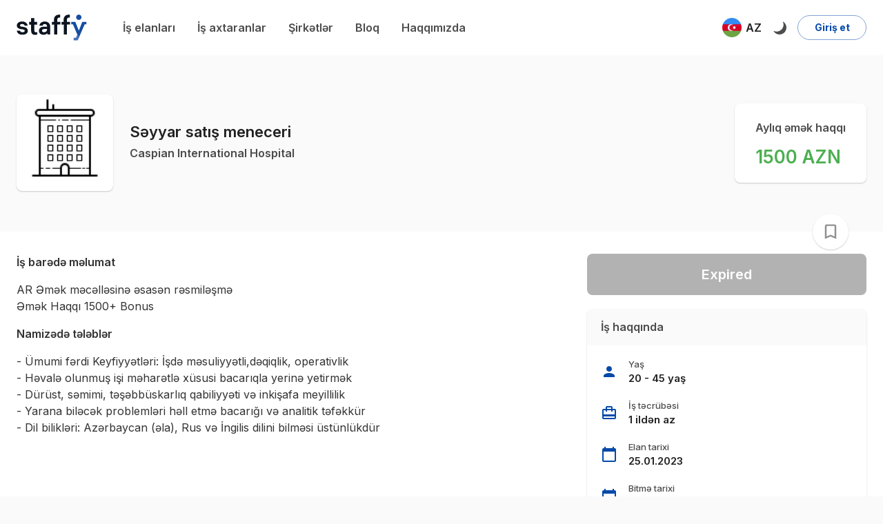

--- FILE ---
content_type: image/svg+xml
request_url: https://s3.mediusoft.com/staffy/company-logo/630fa3ba2f1fc6914449a861fa00a2fc_company_logo.svg
body_size: 7562
content:
<svg width="500" height="500" viewBox="0 0 500 500" fill="none" xmlns="http://www.w3.org/2000/svg">
<g clip-path="url(#clip0_1317_52)">
<rect width="500" height="500" fill="#E5E5E5"/>
<path fill-rule="evenodd" clip-rule="evenodd" d="M0 0H500V500H0V0Z" fill="#F0F0F0"/>
<path d="M78.1247 245.562C80.7759 245.562 83.4322 245.562 86.0758 245.562C89.46 245.562 92.8467 245.562 96.2308 245.562C96.8223 245.563 97.4132 245.608 98 245.694V240.022C88.5948 240.004 79.1904 239.997 69.7868 240.001C68.5661 240.001 68 240.683 68 242.101V272.802C69.011 273.079 75.6226 273.058 76.4364 272.785C76.4516 272.408 76.4793 272.005 76.4793 271.609C76.4793 268.636 76.5501 265.66 76.4591 262.693C76.3884 260.396 77.0607 260.046 78.7338 260.064C85.1559 260.096 91.5779 260.079 98 260.064V254.365C97.3996 254.462 96.794 254.51 96.1879 254.507C93.3471 254.53 90.5063 254.507 87.663 254.507C84.5341 254.507 81.4044 254.507 78.2738 254.507C77.0354 254.507 76.4869 253.868 76.4819 252.428C76.4819 250.757 76.4819 249.084 76.4819 247.429C76.4945 246.094 76.9494 245.567 78.1247 245.562Z" fill="#045388"/>
<path d="M236.714 266.995C236.829 269.699 235.765 271.5 233.69 272.292C232.239 272.802 230.73 273.039 229.217 272.995C220.703 272.995 212.187 272.995 203.673 272.909C202.515 272.858 201.367 272.622 200.261 272.209C198.539 271.621 197.528 270.149 197.22 268.072C197.089 267.197 197.021 266.312 197.016 265.424C196.999 259.436 196.991 253.447 197.016 247.459C197.028 246.421 197.138 245.388 197.344 244.379C197.732 242.425 198.862 241.204 200.455 240.724C201.695 240.317 202.971 240.089 204.257 240.044C212.836 239.985 221.413 239.985 229.99 240.044C231.248 240.077 232.499 240.299 233.71 240.706C235.762 241.359 236.819 243.031 237 245.679C236.667 245.694 236.336 245.72 236.006 245.72H207.443C206.946 245.72 206.449 245.691 205.992 246.047C205.813 246.158 205.665 246.329 205.566 246.538C205.468 246.747 205.422 246.985 205.435 247.224C205.458 248.86 205.435 250.496 205.435 252.132C205.435 256.371 205.435 260.612 205.435 264.853C205.435 266.353 205.977 266.989 207.264 266.989H236.707L236.714 266.995Z" fill="#045388"/>
<path d="M103 265.848C103.204 265.514 103.302 265.334 103.415 265.171C104.422 263.744 105.446 262.343 106.408 260.884C106.583 260.585 106.823 260.345 107.104 260.188C107.385 260.031 107.697 259.962 108.009 259.989C112.685 260.03 117.362 260.009 122.038 260.009H123.143C123.79 258.885 123.79 258.885 123.176 257.844C121.048 254.231 118.921 250.618 116.795 247.007C116.672 246.798 116.564 246.577 116.4 246.275L120.805 240C127.882 250.962 134.9 261.832 142 272.84C141.762 272.906 141.521 272.953 141.278 272.98C138.574 272.98 135.869 272.98 133.166 272.997C132.947 273.013 132.729 272.96 132.535 272.842C132.341 272.725 132.179 272.548 132.066 272.332C131.137 270.794 130.18 269.283 129.214 267.781C128.419 266.54 127.412 265.836 125.997 265.842C118.743 265.88 111.487 265.86 104.233 265.86L103 265.848Z" fill="#045388"/>
<path d="M159.062 240.363C158.87 240.532 158.717 240.754 158.619 241.011C158.521 241.267 158.48 241.549 158.501 241.829C158.526 243.881 158.501 245.932 158.501 247.961C158.501 253.25 158.501 258.543 158.501 263.838C158.501 265.714 159.044 266.505 160.341 266.505H189.991C190.109 269.882 189.035 272.13 186.946 273.121C185.484 273.815 183.97 274 182.441 274C173.867 274 165.291 274 156.717 273.894C155.538 273.828 154.376 273.531 153.281 273.015C151.547 272.282 150.528 270.453 150.218 267.851C150.085 266.752 150.017 265.645 150.013 264.536C149.996 257.06 149.996 249.584 150.013 242.11C150.017 241.405 150.054 240.701 150.123 240" fill="#045388"/>
<path d="M283.707 266.996C283.827 269.7 282.734 271.5 280.607 272.292C279.12 272.802 277.573 273.039 276.022 272.995C267.296 272.995 258.567 272.995 249.84 272.909C248.653 272.858 247.476 272.622 246.343 272.209C245.441 271.935 244.644 271.322 244.076 270.468C243.632 269.759 243.34 268.938 243.225 268.073C243.091 267.199 243.021 266.313 243.016 265.425C242.999 259.438 242.991 253.451 243.016 247.464C243.032 246.423 243.148 245.388 243.363 244.378C243.532 243.475 243.925 242.648 244.494 241.998C245.071 241.371 245.781 240.932 246.552 240.724C247.822 240.317 249.131 240.089 250.449 240.044C259.242 239.985 268.034 239.985 276.827 240.044C278.113 240.08 279.39 240.304 280.628 240.712C282.732 241.365 283.814 243.036 284 245.684C283.659 245.699 283.32 245.725 282.981 245.725H253.704C253.195 245.725 252.685 245.696 252.217 246.052C252.033 246.163 251.882 246.334 251.781 246.543C251.679 246.751 251.633 246.99 251.646 247.229C251.672 248.864 251.646 250.5 251.646 252.136V264.854C251.646 265.604 251.786 266.14 252.089 266.484C252.392 266.828 252.853 266.99 253.521 266.99H283.699L283.707 266.996Z" fill="#045388"/>
<path d="M244.29 266.994C244.173 269.699 245.264 271.5 247.393 272.291C248.881 272.802 250.428 273.04 251.979 272.995C260.71 272.995 269.438 272.995 278.169 272.909C279.354 272.858 280.528 272.623 281.659 272.212C282.56 271.938 283.357 271.325 283.924 270.47C284.369 269.761 284.661 268.94 284.777 268.074C284.91 267.2 284.979 266.314 284.984 265.426C285.001 259.437 285.009 253.449 284.984 247.46C284.971 246.422 284.858 245.388 284.647 244.379C284.48 243.475 284.087 242.647 283.516 241.998C282.94 241.37 282.229 240.931 281.458 240.724C280.188 240.317 278.88 240.089 277.562 240.044C268.768 239.985 259.974 239.985 251.179 240.044C249.891 240.077 248.612 240.298 247.373 240.703C245.269 241.357 244.183 243.028 244 245.677C244.339 245.691 244.678 245.718 245.019 245.718H274.301C274.811 245.718 275.32 245.688 275.792 246.045C275.975 246.156 276.126 246.327 276.228 246.536C276.329 246.745 276.376 246.983 276.362 247.222C276.337 248.858 276.362 250.494 276.362 252.13C276.362 256.37 276.362 260.61 276.362 264.852C276.362 265.602 276.222 266.138 275.919 266.482C275.616 266.827 275.155 266.988 274.49 266.988H244.29V266.994Z" fill="#045388"/>
<path d="M299.899 240.007H293.461C293.156 239.994 292.851 240 292.547 240.025C291.633 240.13 291 240.874 291 241.838C291 251.905 291 261.972 291 272.039C291 272.356 291.05 272.671 291.076 273H300" fill="#045388"/>
<path d="M300.43 240L327 272.95L317.008 273L292 240.555L300.43 240Z" fill="#045388"/>
<path d="M317 270.099C317 270.59 317 271.084 317 271.569V273H326.916C326.947 272.671 327 272.353 327 272.036C327 261.971 327 251.905 327 241.838C327 240.874 326.293 240.131 325.278 240.022C324.944 239.987 324.602 240.004 324.262 240.004H317.104V270.099H317Z" fill="#045388"/>
<path d="M358 262.17C360.204 260.021 362.459 257.964 364.764 256L366.57 257.533L381.762 270.457C382.05 270.703 382.05 270.703 381.904 271.083C381.821 271.304 381.722 271.521 381.659 271.75C381.642 271.83 381.6 271.9 381.541 271.945C381.483 271.991 381.411 272.009 381.341 271.996C378.717 271.996 376.087 271.996 373.45 271.996C372.22 271.996 371.008 271.996 369.787 271.996C369.654 271.993 369.524 271.945 369.414 271.859C365.665 268.689 361.918 265.516 358.172 262.339C358.118 262.276 358.069 262.224 358 262.17Z" fill="#045388"/>
<path d="M334 241.45C334.198 241.007 334.392 240.558 334.598 240.13C334.642 240.068 334.703 240.025 334.771 240.008C334.83 239.997 334.89 239.997 334.949 240.008C338.848 240.008 342.74 240.008 346.626 240.008C346.818 240.003 347.006 240.076 347.158 240.213L355.804 247.629L356 247.804C355.942 247.846 355.898 247.887 355.85 247.914C353.114 249.478 350.425 251.152 347.783 252.936C347.738 252.977 347.683 253 347.626 253C347.568 253 347.513 252.977 347.468 252.936C343.018 249.14 338.566 245.345 334.112 241.551C334.076 241.524 334.043 241.489 334 241.45Z" fill="#045388"/>
<path d="M345.048 271.844C345.048 271.844 372.993 234.248 432 225C432 225 370.911 228.084 334 269.995L336.208 272L345.048 271.844Z" fill="#A8AAAD"/>
</g>
<defs>
<clipPath id="clip0_1317_52">
<rect width="500" height="500" fill="white"/>
</clipPath>
</defs>
</svg>


--- FILE ---
content_type: image/svg+xml
request_url: https://s3.mediusoft.com/staffy/company-logo/259410648307ce238f7813e1dec2a923_company_logo.svg
body_size: 4255
content:
<svg width="500" height="500" viewBox="0 0 500 500" fill="none" xmlns="http://www.w3.org/2000/svg">
<rect width="500" height="500" fill="#F0F0F0"/>
<path fill-rule="evenodd" clip-rule="evenodd" d="M119.621 263.458H126.979V238.932L119.788 229.716V250.623L110.759 237.732V250.449L119.621 263.458ZM90.9658 229.648L83.7752 239.935V263.307H90.9658V229.648ZM102.242 247.815V263.307H109.433V237.738L102.242 247.815ZM71.8167 244.287L101.084 206.359C102.257 204.848 103.843 204 105.497 204C107.15 204 108.736 204.848 109.909 206.359L139.181 244.287C140.346 245.807 141 247.862 141 250.005C141 252.147 140.346 254.202 139.181 255.722L109.909 293.642C108.736 295.152 107.15 296 105.497 296C103.843 296 102.257 295.152 101.084 293.642L71.8167 255.712C70.653 254.193 70 252.14 70 250C70 247.86 70.653 245.806 71.8167 244.287Z" fill="#00001E"/>
<path d="M113 230H104.4L98.1995 238.233L92 230V241.6L98.1995 250L104.4 241.6L113 230Z" fill="#20C940"/>
<path fill-rule="evenodd" clip-rule="evenodd" d="M430 261.655H411.895C408.556 261.655 406.563 261.057 405.916 259.862C405.566 259.181 405.46 258.157 405.596 256.79C405.642 256.194 405.783 254.978 406.017 253.143L409.438 228H399.18L396.117 250.521C395.548 254.825 395.199 257.808 395.072 259.469C394.774 263.219 395.401 266.17 396.951 268.323C398.389 270.327 400.868 271.5 404.388 271.841C405.31 271.94 425.166 271.992 428.586 272L430 261.655Z" fill="#00001E"/>
<path fill-rule="evenodd" clip-rule="evenodd" d="M200.61 238.25H174.828C172.917 238.25 171.525 238.418 170.654 238.754C168.946 239.407 167.77 241.026 167.125 243.613C166.683 245.517 166.337 247.456 166.09 249.417C165.669 252.509 165.541 254.811 165.707 256.324C165.894 258.155 166.649 259.333 167.97 259.859C168.833 260.194 170.058 260.362 171.643 260.363H197.587L196.135 271H168.705C165.755 271 163.313 270.769 161.381 270.306C158.412 269.614 156.466 267.714 155.543 264.604C155.114 263.116 154.939 261.247 155.019 258.998C155.159 255.806 155.454 252.628 155.904 249.484C156.5 245.116 157.153 241.515 157.864 238.68C158.542 235.953 159.791 233.522 161.473 231.655C162.822 230.111 164.469 229.066 166.24 228.631C167.884 228.21 170.223 228 173.255 228H202L200.61 238.25Z" fill="#00001E"/>
<path d="M238.13 228L250 271H238.841L230.14 238.522L218.131 260.364L212.281 271H205.741H201L225.289 228H238.13Z" fill="#00001E"/>
<path d="M350.544 245.335H392.599L391.419 253.851H359.694L358.739 260.749H390.475L389.055 271H347L348.419 260.749L349.374 253.851L350.544 245.335ZM352.945 228H395L393.562 238.396H351.506L352.945 228Z" fill="#00001E"/>
<path fill-rule="evenodd" clip-rule="evenodd" d="M255.255 261.605C255.495 261.631 268.541 261.652 268.809 261.669C271.187 261.794 274.499 261.805 278.747 261.701C281.881 261.637 283.919 261.319 284.86 260.747C285.748 260.197 286.288 259.211 286.481 257.79C286.738 255.879 286.33 254.68 285.255 254.192C284.61 253.892 283.498 253.733 281.92 253.713C281.611 253.713 280.634 253.701 278.99 253.679H269.814C267.323 253.679 265.179 253.574 263.384 253.363C260.481 253.044 258.554 251.826 257.604 249.71C256.783 247.824 256.647 244.859 257.195 240.815C257.738 236.808 258.651 233.865 259.935 231.987C260.895 230.609 262.101 229.562 263.446 228.938C265.532 227.937 268.608 227.332 272.675 227.126C274.264 227.041 276.531 226.999 279.474 227C281.06 227 297.704 227.009 299 227.026L297.73 236.339C297.134 236.32 281.291 236.309 280.589 236.309C276.588 236.309 273.511 236.404 271.36 236.594C269.761 236.741 268.696 237.161 268.163 237.856C267.697 238.491 267.392 239.297 267.289 240.165C267.044 241.975 267.612 243.123 268.994 243.608C269.378 243.755 270.724 243.861 273.031 243.925H282.459C284.117 243.925 286.468 244.031 289.512 244.242C293.023 244.475 295.252 245.778 296.2 248.151C297.013 250.185 297.157 253.151 296.632 257.05C295.973 261.922 294.675 265.387 292.739 267.443C291.277 268.988 289.03 269.962 285.998 270.365C282.753 270.79 278.528 271.001 273.323 271C270.839 271 255.875 270.976 254 270.921L255.255 261.605Z" fill="#00001E"/>
<path d="M301 271L303.836 249.98H328.4C329.991 249.98 331.154 249.812 331.889 249.476C332.66 249.119 333.288 248.394 333.772 247.301C334.028 246.713 334.255 245.694 334.451 244.243C334.782 241.785 334.536 240.156 333.712 239.356C333.254 238.936 332.656 238.674 331.914 238.57C331.616 238.526 330.961 238.505 329.948 238.506H305.384L306.808 228H332.047C334.632 228 336.399 228.052 337.349 228.156C339.738 228.429 341.499 229.122 342.633 230.236C344.242 231.875 345.03 234.302 344.999 237.515C344.957 239.619 344.786 241.716 344.49 243.785C343.86 248.45 343.028 251.885 341.991 254.091C340.663 256.885 338.901 258.691 336.707 259.51C335.082 260.12 332.36 260.424 328.539 260.423H312.454L311.03 270.996L301 271Z" fill="#00001E"/>
</svg>


--- FILE ---
content_type: image/svg+xml
request_url: https://s3.mediusoft.com/staffy/company-logo/3107d1dea52a48a7676d9adb970648cf_company_logo.svg
body_size: 4626
content:
<svg width="500" height="500" viewBox="0 0 500 500" fill="none" xmlns="http://www.w3.org/2000/svg">
<rect width="500" height="500" fill="#49B44A"/>
<path d="M334.924 216.16C335.574 216.042 336.239 215.836 336.92 215.541C337.57 215.245 338.08 214.773 338.452 214.124C349.468 194.977 353.49 174.354 350.52 152.255C350.303 150.633 351.046 149.895 352.748 150.043C354.264 150.161 355.192 150.928 355.532 152.344C363.516 183.529 357.714 211.956 338.127 237.624C328.844 249.779 314.099 275.226 293.893 313.964C293.573 314.578 293.082 315.093 292.475 315.453C291.868 315.813 291.169 316.002 290.458 316H214.848C213.115 316 211.769 315.321 210.81 313.964C177.391 267.85 144.901 225.542 142.023 179.163C141.837 176.271 142.781 174.413 144.854 173.587C146.401 172.967 147.252 173.454 147.407 175.047C148.769 190.654 154.447 204.595 164.441 216.868C178.366 233.951 210.532 256.742 234.528 248.82C273.795 235.854 247.292 191.112 220.604 180.933C219.273 180.402 218.855 180.8 219.35 182.128C222.832 191.421 238.52 196.732 243.765 209.566C244.538 211.395 243.889 212.325 241.815 212.354C195.957 212.561 175.581 190.433 180.687 145.971C180.726 145.579 180.883 145.208 181.139 144.9C181.394 144.592 181.739 144.359 182.132 144.23C182.525 144.1 182.951 144.079 183.361 144.168C183.77 144.256 184.147 144.452 184.446 144.732L193.451 153.273C194.121 153.94 194.969 154.428 195.911 154.69C250.356 170.71 265.209 181.597 261.124 238.863C261.082 239.57 261.205 240.278 261.486 240.936C261.767 241.594 262.198 242.186 262.749 242.669C267.638 246.977 272.511 248.157 277.369 246.209C350.752 216.558 359.803 122.206 285.167 87.51C284.896 87.3753 284.676 87.1589 284.542 86.8948C284.408 86.6307 284.366 86.3337 284.425 86.0503C284.483 85.767 284.638 85.5133 284.864 85.3289C285.091 85.1446 285.377 85.0401 285.678 85.0317C291.248 84.7662 296.384 86.1676 301.088 89.236C349.576 120.864 360.36 162.552 333.439 214.301C332.634 215.865 333.129 216.485 334.924 216.16Z" fill="white"/>
<path d="M227.333 106.948C226.865 106.918 226.4 107.036 226.011 107.283C225.622 107.531 225.332 107.894 225.187 108.315C225.042 108.735 225.05 109.19 225.21 109.605C225.37 110.021 225.672 110.375 226.069 110.61C236.58 116.7 241.632 125.79 241.226 137.881C241.164 139.322 240.369 140.029 238.841 139.999C207.965 139.117 203.755 113.964 183.92 97.2398C182.516 96.063 182.719 95.2099 184.528 94.6804C214.421 86.1638 254.278 97.681 252.969 132.983C252.935 133.565 252.677 134.115 252.242 134.529C251.808 134.944 251.227 135.193 250.611 135.231C249.995 135.269 249.385 135.093 248.897 134.736C248.409 134.378 248.077 133.865 247.963 133.292C246.279 123.275 240.384 107.874 227.333 106.948Z" fill="white"/>
<path d="M168.634 209.164C170.758 212.751 176.766 217.355 179.116 222.092C180.742 225.398 180.125 225.885 177.263 223.553C164.312 212.957 156.556 200.693 153.996 186.762C153.122 182.069 152.158 178.63 151.104 176.446C150.472 175.118 150.125 173.716 150.065 172.24C149.372 153.409 154.207 136.039 164.568 120.13C165.261 119.067 166.134 118.403 167.188 118.138C168.845 117.725 169.252 118.241 168.408 119.687C151.149 149.734 151.225 179.56 168.634 209.164Z" fill="white"/>
<path d="M276.574 134.213C257.649 138.946 249.673 150.983 252.647 170.326C252.771 171.267 252.678 172.031 252.368 172.619C251.129 175.059 248.806 174.265 245.399 170.238C244.44 169.103 243.945 167.679 244.005 166.226C244.98 126.981 276.853 117.457 312.164 123.807C314.27 124.189 314.564 125.115 313.047 126.584C296.692 142.282 285.356 166.887 259.895 167.681C259.459 167.689 259.027 167.61 258.626 167.447C258.226 167.285 257.866 167.043 257.572 166.739C257.277 166.434 257.054 166.074 256.918 165.681C256.782 165.288 256.735 164.873 256.782 164.462C258.083 152.586 264.401 144.046 275.738 138.843C276.915 138.314 277.488 137.417 277.457 136.153C277.457 135.741 277.457 135.33 277.457 134.918C277.488 134.301 277.194 134.066 276.574 134.213Z" fill="white"/>
<path d="M279.303 326H222.697C218.998 326 216 328.833 216 332.327V332.673C216 336.167 218.998 339 222.697 339H279.303C283.002 339 286 336.167 286 332.673V332.327C286 328.833 283.002 326 279.303 326Z" fill="white"/>
<path d="M277.848 348.81L224.92 349.075C223.308 349.083 222.007 350.342 222.016 351.887L222.023 353.13C222.031 354.675 223.345 355.921 224.958 355.913L277.886 355.648C279.498 355.639 280.799 354.381 280.79 352.836L280.784 351.592C280.775 350.047 279.461 348.802 277.848 348.81Z" fill="white"/>
<path d="M274.861 366C274.898 366 274.933 366.014 274.959 366.039C274.985 366.065 275 366.099 275 366.134V366.448C275 371.368 272.655 376.087 268.481 379.566C264.307 383.045 258.645 385 252.742 385H251.258C248.335 385 245.441 384.52 242.74 383.588C240.04 382.655 237.586 381.289 235.519 379.566C233.452 377.844 231.813 375.798 230.694 373.548C229.576 371.297 229 368.884 229 366.448V366.134C229 366.099 229.015 366.065 229.041 366.039C229.067 366.014 229.102 366 229.139 366H274.861Z" fill="white"/>
<path d="M250.5 415C256.851 415 262 410.299 262 404.5C262 398.701 256.851 394 250.5 394C244.149 394 239 398.701 239 404.5C239 410.299 244.149 415 250.5 415Z" fill="white"/>
</svg>


--- FILE ---
content_type: image/svg+xml
request_url: https://s3.mediusoft.com/staffy/company-logo/c3648c62a8233969a70aeea933a7d9cc_company_logo.svg
body_size: 19825
content:
<svg width="500" height="500" viewBox="0 0 500 500" fill="none" xmlns="http://www.w3.org/2000/svg">
<rect width="500" height="500" fill="#F0F0F0"/>
<path d="M249.992 278.965C261.771 273.481 262.391 261.858 262.309 258.461C255.373 253.9 251.804 249.4 249.992 246.092C248.18 249.4 244.615 253.9 237.678 258.461C237.593 261.858 238.217 273.481 249.992 278.965ZM237.905 297.624C234.254 299.86 231.11 302.393 230.686 306.236C230.601 306.892 230.233 307.487 229.639 307.784C228.703 308.289 227.574 307.874 227.121 306.889C222.505 296.995 223.27 288.798 226.018 282.421C225.338 282.629 224.658 282.839 223.979 283.019C222.082 283.586 220.158 284.152 218.431 285.016C218.628 288.683 218.093 291.932 216.875 294.583C215.43 297.8 213.109 300.126 210.079 301.349C204.531 303.554 200.398 301.439 196.039 299.203C193.291 297.803 190.405 296.314 187.176 296.134C186.128 296.103 185.337 295.149 185.393 294.047C185.419 293.449 185.705 292.944 186.099 292.585C194.706 284.567 200.707 288.652 206.229 292.406C208.182 293.746 210.079 295.056 211.833 295.447C212.486 294.7 213.024 293.867 213.448 292.882C214.41 290.767 214.863 288.082 214.636 284.982L214.58 284.326L214.551 284.087V284.026V283.877C214.521 283.905 214.495 283.936 214.466 283.936C206.455 290.074 201.981 286.11 197.763 282.384C196.092 280.926 194.506 279.492 192.95 279.194C192.412 279.105 191.903 278.749 191.62 278.21C191.112 277.256 191.45 276.033 192.356 275.497C204.134 268.613 209.032 274.574 212.315 278.597C213.051 279.489 213.674 280.266 214.071 280.473C214.213 280.532 214.383 280.622 214.495 280.743C214.919 274.336 218.175 269.774 222.226 266.587C226.103 263.518 230.633 261.728 233.975 260.747C233.834 258.542 233.975 257.111 233.975 257.111C234.057 256.427 234.428 255.888 234.937 255.563C235.278 255.355 235.616 255.145 235.928 254.937C233.436 253.389 231.086 251.809 228.85 250.227L221.773 257.142C222.34 257.65 222.82 258.244 223.188 258.901C224.008 260.332 224.291 262.06 223.838 263.76C223.808 263.939 223.782 264.06 223.752 264.147L220.158 262.896L220.187 262.747C220.358 262.122 220.243 261.465 219.931 260.929C219.593 260.332 219.025 259.858 218.26 259.588L218.06 259.53C217.184 259.291 216.278 259.381 215.542 259.768C214.863 260.124 214.324 260.722 214.098 261.437L210.503 260.186C211.041 258.399 212.315 256.996 213.871 256.194L214.013 256.135L211.577 254.733L213.418 251.215L218.966 254.463L225.62 247.935C223.838 246.625 222.111 245.284 220.496 243.971C204.105 256.312 190.403 244.002 190.373 243.971L188.702 242.54L199.178 232.2C191.053 233.81 184.001 231.813 178.565 228.595C172.282 224.87 168.034 219.447 166.563 216.019C166.393 215.601 166.251 215.245 166.166 214.886L165.601 212.978L183.04 207.224C160.277 203.291 162.315 182.697 162.345 182.639L162.486 180.821H173.102C150.199 171.075 156.909 148.961 156.938 148.902L157.447 147.115L200.422 157.756C204.073 157.725 207.158 157.368 209.056 156.176C210.612 155.191 211.321 153.374 210.727 150.215L214.436 149.441C215.398 154.566 213.983 157.697 211.012 159.573C208.888 160.914 205.999 161.481 202.69 161.661C207.22 177.724 214.807 187.798 222.593 194.146L226.218 192.923C222.593 189.972 216.789 184.28 213.168 176.024L216.592 174.355C221.687 185.887 231.371 191.91 231.398 191.91L234.993 194.205L226.5 197.008C229.133 198.736 231.71 200.108 234.172 201.151C236.266 199.095 239.126 195.788 240.77 191.734C241.706 189.439 242.214 186.875 241.959 184.162C236.946 184.667 232.192 182.821 227.944 175.401C227.406 174.447 227.718 173.224 228.594 172.661C229.133 172.332 229.756 172.301 230.265 172.54C234.766 174.416 239.352 173.137 243.856 171.019C243.318 170.96 242.809 170.902 242.3 170.812C237.884 169.976 233.834 167.771 231.401 163.599L234.601 161.515C236.413 164.584 239.529 166.253 242.953 166.879C246.577 167.535 250.513 167.089 253.796 165.894C262.433 161.781 270.64 160.589 278.541 176.535C279.05 177.519 278.683 178.74 277.747 179.247C277.012 179.635 276.162 179.486 275.597 178.919C271.861 175.788 268.348 175.671 265.604 177.281C263.792 178.325 262.262 180.112 261.215 182.258C260.112 184.463 259.488 186.996 259.517 189.529C259.573 193.97 261.697 198.411 266.878 200.705C269.028 199.721 271.237 198.5 273.502 197.008L265.01 194.205L268.604 191.91C268.634 191.91 278.315 185.89 283.41 174.355L286.834 176.024C283.21 184.28 277.406 189.972 273.785 192.923L277.438 194.146C285.195 187.798 292.782 177.724 297.312 161.661C294 161.481 291.114 160.914 288.99 159.573C286.019 157.697 284.601 154.566 285.566 149.441L289.276 150.215C288.681 153.374 289.39 155.191 290.946 156.176C292.844 157.368 295.93 157.725 299.58 157.756L342.555 147.115L343.064 148.902C343.091 148.961 349.801 171.075 326.897 180.821H337.513L337.655 182.639C337.681 182.697 339.72 203.291 316.96 207.224L334.401 212.978L333.833 214.886C333.748 215.245 333.607 215.601 333.436 216.019C331.965 219.447 327.717 224.87 321.434 228.595C315.998 231.813 308.95 233.81 300.825 232.2L311.3 242.54L309.629 243.971C309.6 244.002 295.897 256.312 279.506 243.971C277.894 245.284 276.167 246.625 274.382 247.935L281.318 254.73L286.472 251.273L288.511 254.643L286.19 256.222C287.719 257.027 288.964 258.427 289.502 260.186L285.907 261.437C285.681 260.722 285.142 260.127 284.463 259.768C283.728 259.381 282.821 259.291 281.945 259.53L281.748 259.588C280.983 259.858 280.418 260.332 280.077 260.929C279.765 261.465 279.653 262.122 279.824 262.747L279.853 262.896L276.256 264.119C276.229 264.029 276.2 263.912 276.173 263.76C275.72 262.063 276.003 260.332 276.823 258.901C277.191 258.244 277.674 257.65 278.238 257.142L271.161 250.227C268.922 251.806 266.545 253.386 264.083 254.937C264.421 255.148 264.762 255.386 265.13 255.594C265.639 255.922 265.98 256.489 266.036 257.114C266.036 257.114 266.177 258.545 266.036 260.75C269.349 261.731 273.905 263.521 277.785 266.59C281.807 269.78 285.09 274.311 285.487 280.687L285.884 280.508C286.281 280.328 286.931 279.554 287.696 278.6C290.908 274.664 295.668 268.873 306.902 275.073C307.367 275.33 307.67 275.822 307.693 276.373L307.699 276.482C307.723 277.036 307.461 277.569 307.002 277.841C306.693 278.027 306.367 278.278 306.031 278.572C304.766 279.684 303.375 281.406 302.251 282.387C298.033 286.113 293.562 290.077 285.548 283.939L285.463 283.908V284.026V284.087L285.434 284.295L285.378 284.979C285.181 288.079 285.604 290.761 286.566 292.879C287.019 293.951 287.643 294.877 288.378 295.651C290.841 296.366 293.332 294.576 295.909 292.731C300.719 289.268 305.79 285.642 313.077 291.845C313.633 292.319 313.853 293.112 313.615 293.821C313.165 295.165 312.071 296.131 310.75 296.425C308.344 296.961 306.12 298.107 303.978 299.2C299.619 301.436 295.485 303.551 289.934 301.346C286.905 300.123 284.584 297.8 283.139 294.579C281.921 291.929 281.383 288.68 281.583 285.013C279.856 284.149 277.929 283.583 276.032 283.016C275.353 282.836 274.673 282.629 273.993 282.418C276.741 288.798 277.506 296.992 272.89 306.886C272.437 307.871 271.305 308.286 270.372 307.781C269.778 307.484 269.41 306.886 269.325 306.233C268.901 302.387 265.76 299.853 262.106 297.621C261.115 299.407 259.841 301.256 258.226 302.953C256.243 305.01 253.725 306.8 250.61 307.902H249.422C246.306 306.8 243.788 305.01 241.806 302.953C240.191 301.256 238.917 299.407 237.925 297.621L237.905 297.624ZM258.8 295.657C255.346 293.691 252.034 291.693 249.995 288.863C247.957 291.693 244.644 293.691 241.191 295.657C242.041 297.178 243.115 298.726 244.447 300.129C245.918 301.65 247.76 303.021 249.995 303.913C252.234 303.018 254.072 301.646 255.546 300.129C256.876 298.729 257.952 297.178 258.803 295.657H258.8ZM262.539 241.831C260.556 243.977 258.291 245.972 255.714 247.762C256.932 249.192 258.517 250.772 260.612 252.441C263.33 250.803 265.877 249.134 268.313 247.464L262.539 241.831ZM271.54 245.17C273.267 243.915 274.938 242.636 276.523 241.354L268.398 233.665C267.407 235.424 266.304 237.152 265.03 238.821L271.543 245.17H271.54ZM234.963 238.821C233.689 237.152 232.583 235.424 231.592 233.665L223.467 241.354C225.053 242.636 226.724 243.919 228.45 245.17L234.963 238.821ZM231.677 247.464C234.113 249.134 236.661 250.803 239.379 252.441C241.473 250.772 243.059 249.192 244.277 247.762C241.7 245.972 239.435 243.977 237.455 241.831L231.68 247.464H231.677ZM304.04 150.066C314.601 148.843 315.789 140.797 316.78 134.179C317.148 131.736 317.486 129.441 318.166 127.534C307.152 129.797 306.164 137.369 305.34 143.628C305.028 145.981 304.746 148.217 304.037 150.063L304.04 150.066ZM301.604 143.092C302.681 134.687 304.069 124.195 322.272 123.003C323.32 122.944 324.196 123.777 324.255 124.88C324.311 125.685 323.887 126.428 323.237 126.756C321.566 127.71 321.058 131.018 320.519 134.774C319.19 143.687 317.545 154.683 300.163 154.207C299.115 154.176 298.295 153.253 298.321 152.15C298.351 151.466 298.689 150.899 299.171 150.54C300.757 149.437 301.154 146.455 301.607 143.089L301.604 143.092ZM251.551 230.506C251.24 230.624 250.307 230.481 249.995 230.602C249.683 230.484 248.751 230.627 248.439 230.506C247.618 231.937 246.371 233.637 244.874 235.275C243.571 236.706 242.07 238.137 240.455 239.36C242.238 241.268 244.25 243.027 246.571 244.575C247.986 242.101 248.127 240.521 248.127 240.521C248.213 239.419 249.145 238.645 250.195 238.731C251.101 238.821 251.807 239.626 251.896 240.549C251.896 240.76 252.093 242.277 253.425 244.572C255.746 243.024 257.755 241.265 259.541 239.357C257.929 238.134 256.429 236.703 255.126 235.272C253.625 233.634 252.381 231.934 251.56 230.503L251.551 230.506ZM262.053 236.378C264.262 233.457 265.96 230.327 267.319 227.137C264.857 225.945 262.674 224.576 260.724 223.114C259.706 224.545 258.429 225.975 256.873 227.254C256.279 227.762 255.629 228.27 254.949 228.716C255.629 229.85 256.62 231.191 257.864 232.531C259.082 233.903 260.526 235.244 262.053 236.378ZM257.779 220.643C253.987 217.156 251.466 213.579 249.992 211.015C248.521 213.579 246 217.153 242.209 220.643C243.085 221.835 244.162 223.058 245.465 224.161C246.739 225.232 248.239 226.186 249.995 226.874C251.751 226.189 253.252 225.235 254.525 224.161C255.829 223.058 256.902 221.835 257.782 220.643H257.779ZM268.707 223.445C268.963 222.73 269.19 221.987 269.387 221.268C271.455 214.146 271.934 207.261 271.964 202.52C264.121 206.871 256.902 208.212 253.022 208.63C255.09 212.297 259.903 219.091 268.707 223.442V223.445ZM279.55 238.855C283.883 235.189 287.619 231.494 290.817 227.8L275.076 212.303C274.652 215.493 273.999 218.921 272.982 222.436C272.276 224.969 271.34 227.533 270.208 230.035L279.55 238.858V238.855ZM293.312 224.817C298.154 218.766 301.578 212.805 303.928 207.085L278.138 198.559C277.318 199.154 276.526 199.721 275.732 200.228C275.788 202.136 275.761 204.549 275.591 207.323L293.314 224.817H293.312ZM289.829 282.071C294.218 284.248 297.103 281.743 299.821 279.328C300.613 278.612 301.407 277.928 302.257 277.299C295.688 274.915 292.688 278.612 290.538 281.204C290.311 281.502 290.085 281.802 289.829 282.068V282.071ZM307.72 293.158C303.984 291.755 298.93 294.307 296.041 296.391C294.909 297.196 293.985 298.766 292.7 298.627C295.865 298.971 300.901 296.921 301.792 296.304C301.94 296.202 305.893 293.808 307.717 293.158H307.72ZM265.48 264.754C265.168 266.275 264.689 267.944 264.009 269.644C266.104 271.341 268.625 273.725 270.805 276.825C272.646 277.897 274.826 278.553 277.032 279.21C278.588 279.659 280.148 280.133 281.677 280.761C281.251 275.844 278.677 272.298 275.506 269.765C272.278 267.231 268.428 265.652 265.483 264.757L265.48 264.754ZM262.224 273.218C260.129 276.674 256.902 280.012 251.975 282.397C252.004 282.846 251.975 283.292 251.919 283.707C252.713 287.612 256.873 290.024 261.121 292.467C265.027 294.703 268.993 296.998 271.228 300.544C273.267 293.75 272.39 288.085 270.322 283.555C268.228 278.965 264.942 275.509 262.224 273.214V273.218ZM248.013 282.397C243.085 280.012 239.858 276.674 237.764 273.218C235.046 275.512 231.763 278.968 229.668 283.558C227.6 288.089 226.724 293.75 228.733 300.547C230.998 297.001 234.96 294.706 238.867 292.471C243.115 290.027 247.274 287.612 248.039 283.71C248.01 283.292 247.983 282.846 248.01 282.4L248.013 282.397ZM304.549 160.62C304.831 160.917 305.087 161.246 305.343 161.602C307.891 165.03 310.467 170.843 311.544 178.263C311.656 179.009 311.771 179.814 311.856 180.588C341.638 176.683 340.846 157.848 339.825 151.887L304.552 160.62H304.549ZM291.046 184.791C288.158 189.111 284.987 192.66 281.76 195.58L305.343 203.387L305.484 202.941C307.635 196.413 308.429 190.275 308.288 184.791H291.046ZM312.079 184.791C312.194 190.573 311.4 197.011 309.164 203.895C331.106 203.746 333.683 189.857 333.91 184.791H312.082H312.079ZM308.058 180.827C307.973 180.139 307.888 179.486 307.802 178.86C306.811 172.184 304.575 167.027 302.366 164.079C301.887 163.423 301.431 162.887 301.007 162.5C299.024 169.654 296.45 175.702 293.532 180.83H308.055L308.058 180.827ZM307.549 208.305C305.114 214.294 301.578 220.553 296.594 226.874C297.103 227.081 297.642 227.261 298.18 227.44C306.729 230.212 314.062 228.363 319.584 225.115C324.426 222.253 327.823 218.379 329.409 215.518L307.552 208.305H307.549ZM293.565 230.537C290.423 234.142 286.769 237.778 282.61 241.385C292.941 248.57 301.775 244.575 305.428 242.249L293.567 230.537H293.565ZM262.197 202.551C257.723 199.303 255.799 194.475 255.743 189.588C255.687 186.37 256.479 183.149 257.838 180.409C258.205 179.666 258.632 178.978 259.082 178.322C257.044 178.919 254.949 179.783 252.855 180.678C250.448 181.691 248.042 182.704 245.665 183.391C246.118 186.968 245.439 190.306 244.25 193.316C242.694 197.132 240.258 200.349 238.134 202.644C244.986 204.908 249.969 204.821 249.995 204.821C250.025 204.821 255.176 204.911 262.197 202.557V202.551ZM255.346 169.558C253.761 170.273 252.175 171.137 250.534 172.001C245.353 174.804 240.002 177.665 234.34 177.454C239.405 182.075 245.436 179.511 251.44 176.978C255.714 175.191 256.42 175.002 256.42 175.002C259.429 173.806 268.881 171.911 271.514 172.475C266.928 166.752 262.115 166.873 257.132 168.78C256.564 169.047 255.97 169.316 255.349 169.554L255.346 169.558ZM200.819 150.543C201.299 150.899 201.64 151.466 201.669 152.153C201.699 153.256 200.875 154.182 199.828 154.21C182.445 154.687 180.804 143.69 179.471 134.777C178.933 131.024 178.424 127.713 176.753 126.759C176.103 126.431 175.676 125.688 175.735 124.883C175.791 123.78 176.668 122.944 177.715 123.006C195.918 124.198 197.307 134.687 198.383 143.095C198.836 146.461 199.233 149.444 200.819 150.546V150.543ZM194.647 143.628C193.827 137.369 192.835 129.797 181.822 127.534C182.501 129.441 182.839 131.736 183.207 134.179C184.199 140.797 185.387 148.843 195.948 150.066C195.242 148.22 194.956 145.981 194.644 143.631L194.647 143.628ZM245.041 228.716C244.362 228.27 243.712 227.762 243.118 227.254C241.561 225.972 240.285 224.542 239.267 223.114C237.314 224.573 235.134 225.945 232.669 227.137C234.028 230.327 235.725 233.454 237.934 236.378C239.464 235.244 240.908 233.903 242.123 232.531C243.368 231.191 244.359 229.85 245.038 228.716H245.041ZM246.965 208.627C243.085 208.209 235.866 206.837 228.027 202.517C228.056 207.258 228.536 214.143 230.604 221.265C230.801 221.981 231.03 222.724 231.283 223.442C240.088 219.091 244.9 212.297 246.968 208.63L246.965 208.627ZM224.258 200.222C223.464 199.718 222.646 199.151 221.852 198.553L196.059 207.079C198.41 212.799 201.834 218.76 206.676 224.811L224.397 207.317C224.226 204.545 224.2 202.13 224.255 200.222H224.258ZM209.168 227.79C212.365 231.485 216.104 235.182 220.434 238.846L229.777 230.023C228.644 227.521 227.709 224.957 227.003 222.423C225.985 218.905 225.332 215.48 224.909 212.291L209.168 227.787V227.79ZM209.45 281.229C207.3 278.606 204.299 274.912 197.73 277.293C198.58 277.919 199.372 278.606 200.166 279.321C202.884 281.706 205.77 284.239 210.129 282.065C209.903 281.799 209.676 281.498 209.45 281.229ZM207.638 297.98C206.476 297.323 205.317 296.549 204.155 295.744C200.616 293.328 196.821 290.767 192.068 293.093C194.077 293.777 195.889 294.703 197.671 295.626C200.984 297.295 204.099 298.906 207.635 297.98H207.638ZM229.183 276.819C231.363 273.75 233.881 271.335 235.978 269.638C235.299 267.937 234.816 266.268 234.507 264.748C231.563 265.643 227.712 267.222 224.485 269.755C221.314 272.289 218.71 275.834 218.313 280.752C219.843 280.127 221.399 279.65 222.955 279.201C225.164 278.544 227.344 277.891 229.183 276.816V276.819ZM160.162 151.881C159.144 157.842 158.35 176.677 188.132 180.582C188.217 179.808 188.329 179.003 188.443 178.257C189.52 170.837 192.097 165.024 194.644 161.596C194.897 161.239 195.153 160.911 195.439 160.614L160.165 151.881H160.162ZM166.078 184.785C166.304 189.851 168.881 203.74 190.823 203.889C188.588 197.005 187.793 190.566 187.908 184.785H166.081H166.078ZM206.449 180.821C203.534 175.695 200.957 169.644 198.948 162.491C198.551 162.878 198.098 163.413 197.616 164.07C195.406 167.021 193.144 172.177 192.179 178.851C192.094 179.477 192.009 180.133 191.923 180.818H206.447L206.449 180.821ZM191.7 184.785C191.559 190.269 192.35 196.41 194.503 202.935L194.644 203.381L218.228 195.574C215.001 192.654 211.83 189.105 208.944 184.785H191.703H191.7ZM170.579 215.511C172.164 218.373 175.562 222.247 180.404 225.108C185.925 228.357 193.256 230.206 201.807 227.434C202.346 227.285 202.855 227.075 203.393 226.867C198.41 220.55 194.871 214.291 192.438 208.299L170.581 215.511H170.579ZM194.559 242.246C198.21 244.572 207.044 248.564 217.378 241.382C213.215 237.778 209.565 234.142 206.42 230.534L194.559 242.246Z" fill="#019875"/>
<path d="M156.94 369.052H141.066L137.352 377.119H133L148.533 345.121H152.373L167.011 377.119H160.524L156.94 369.052ZM155.789 366.483L149.175 351.565L142.261 366.483H155.789Z" fill="#3B4559"/>
<path d="M170.265 376.671L190.534 348.143H171.714V345.574H198.213V346.025L177.901 374.553H197.359V377.122H170.262V376.671H170.265Z" fill="#3B4559"/>
<path d="M204.615 374.821C201.956 372.99 200.54 370.405 200.369 367.068H205.49C205.661 369.833 206.55 371.845 208.158 373.108C209.765 374.37 212.148 375.002 215.304 375.002C217.952 375.002 219.934 374.507 221.259 373.515C222.581 372.523 223.243 371.083 223.243 369.189C223.243 368.138 223.002 367.236 222.519 366.484C222.036 365.734 221.138 365.056 219.83 364.456C218.52 363.856 216.644 363.299 214.197 362.789C210.357 361.977 207.221 360.867 204.789 359.455C202.357 358.043 201.14 356 201.14 353.325C201.14 350.38 202.421 348.284 204.98 347.037C207.542 345.79 210.84 345.168 214.88 345.168C219.262 345.168 222.604 345.949 224.907 347.513C227.21 349.074 228.491 351.195 228.747 353.867H223.712C223.314 351.674 222.36 350.103 220.852 349.158C219.345 348.213 217.269 347.737 214.621 347.737C212.204 347.737 210.396 348.166 209.203 349.021C208.007 349.876 207.41 350.996 207.41 352.38C207.41 353.161 207.622 353.851 208.049 354.454C208.476 355.055 209.309 355.627 210.546 356.168C211.783 356.709 213.582 357.25 215.943 357.791C219.1 358.513 221.618 359.25 223.497 359.999C225.375 360.752 226.854 361.803 227.934 363.153C229.015 364.506 229.557 366.278 229.557 368.471C229.557 370.365 228.974 371.994 227.808 373.36C226.642 374.728 224.993 375.77 222.858 376.491C220.723 377.213 218.234 377.574 215.39 377.574C210.867 377.574 207.274 376.656 204.615 374.825V374.821Z" fill="#3B4559"/>
<path d="M244.23 348.143H231.768V345.574H262.962V348.143H250.5V377.122H244.227V348.143H244.23Z" fill="#3B4559"/>
<path d="M270.506 373.917C268.3 371.482 267.199 368.163 267.199 363.956V345.566H273.515V364.991C273.515 368.086 274.134 370.527 275.371 372.315C276.607 374.103 278.819 374.996 282.005 374.996C285.191 374.996 287.255 374.131 288.533 372.405C289.814 370.679 290.453 368.207 290.453 364.991V345.566H296.77V363.956C296.77 368.163 295.674 371.482 293.483 373.917C291.293 376.349 287.467 377.568 282.005 377.568C276.543 377.568 272.709 376.352 270.506 373.917Z" fill="#3B4559"/>
<path d="M304.02 345.574H316.396C322.171 345.574 326.588 346.874 329.647 349.474C332.704 352.074 334.235 355.85 334.235 360.81C334.235 366.1 332.727 370.14 329.712 372.933C326.697 375.725 322.344 377.125 316.655 377.125H304.025V345.577L304.02 345.574ZM317.247 374.553C320.719 374.553 323.349 373.39 325.142 371.06C326.935 368.731 327.83 365.313 327.83 360.807C327.83 356.661 326.935 353.514 325.142 351.365C323.349 349.216 320.719 348.143 317.247 348.143H310.333V374.553H317.247Z" fill="#3B4559"/>
<path d="M347.23 363.234L334.6 345.566H341.385L351.497 359.446L362.292 345.566H366.73L353.544 362.603V377.114H347.227V363.234H347.23Z" fill="#3B4559"/>
</svg>
